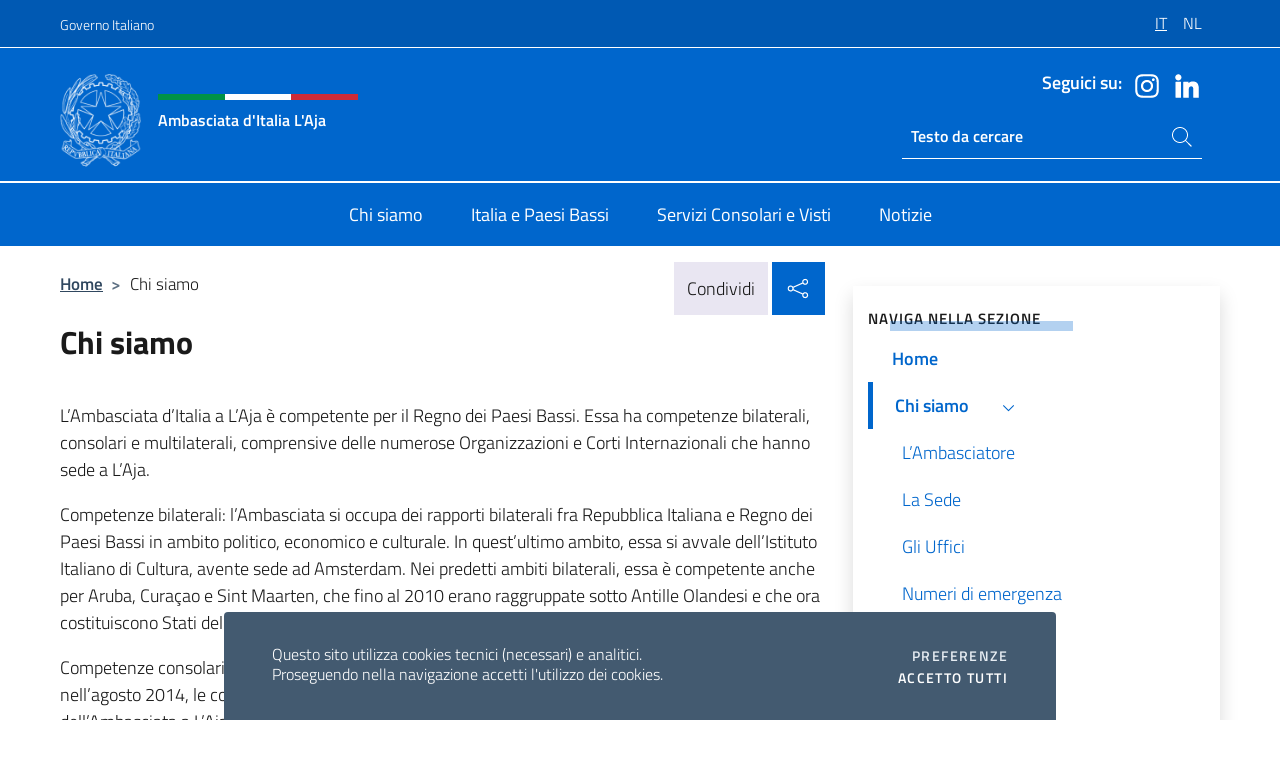

--- FILE ---
content_type: text/html; charset=UTF-8
request_url: https://amblaja.esteri.it/it/chi-siamo/
body_size: 10272
content:
<!DOCTYPE html>
<html lang="it-IT">
<head>
	<meta charset="UTF-8">
	<meta name="viewport" content="width=device-width, initial-scale=1, shrink-to-fit=no">
	<meta name="author" content="Ministero degli Affari Esteri e della Cooperazione Internazionale">
	<link rel="profile" href="https://gmpg.org/xfn/11">

	<title>Chi siamo &#8211; Ambasciata d&#039;Italia L&#039;Aja</title>
<meta name='robots' content='max-image-preview:large' />
	<style>img:is([sizes="auto" i], [sizes^="auto," i]) { contain-intrinsic-size: 3000px 1500px }</style>
	<link rel="alternate" hreflang="it" href="https://amblaja.esteri.it/it/chi-siamo/" />
<link rel="alternate" hreflang="nl" href="https://amblaja.esteri.it/nl/chi-siamo/" />
<link rel="alternate" hreflang="x-default" href="https://amblaja.esteri.it/it/chi-siamo/" />
<link rel="alternate" type="application/rss+xml" title="Ambasciata d&#039;Italia L&#039;Aja &raquo; Feed" href="https://amblaja.esteri.it/it/feed/" />
<link rel="alternate" type="application/rss+xml" title="Ambasciata d&#039;Italia L&#039;Aja &raquo; Feed dei commenti" href="https://amblaja.esteri.it/it/comments/feed/" />
<link rel='stylesheet' id='iwy-search-autocomplete-css' href='https://amblaja.esteri.it/wp-content/plugins/iwy-search-autocomplete/public/css/iwy-search-autocomplete-public.min.css?ver=1.0.0' media='all' />
<link rel='stylesheet' id='bootstrap-italia-css-css' href='https://amblaja.esteri.it/wp-content/themes/sedi-tema/assets/css/bootstrap-italia.min.css?ver=2.5.0' media='all' />
<link rel='stylesheet' id='custom-style-css' href='https://amblaja.esteri.it/wp-content/themes/sedi-tema/assets/css/custom.min.css?ver=2.5.0' media='all' />
<script id="wpml-cookie-js-extra">
var wpml_cookies = {"wp-wpml_current_language":{"value":"it","expires":1,"path":"\/"}};
var wpml_cookies = {"wp-wpml_current_language":{"value":"it","expires":1,"path":"\/"}};
</script>
<script defer src="https://amblaja.esteri.it/wp-content/plugins/sitepress-multilingual-cms/res/js/cookies/language-cookie.js?ver=486900" id="wpml-cookie-js" defer data-wp-strategy="defer"></script>
<script defer src="https://amblaja.esteri.it/wp-includes/js/jquery/jquery.min.js?ver=3.7.1" id="jquery-core-js"></script>
<link rel="https://api.w.org/" href="https://amblaja.esteri.it/it/wp-json/" /><link rel="alternate" title="JSON" type="application/json" href="https://amblaja.esteri.it/it/wp-json/wp/v2/pages/13" /><link rel="EditURI" type="application/rsd+xml" title="RSD" href="https://amblaja.esteri.it/xmlrpc.php?rsd" />

<link rel="canonical" href="https://amblaja.esteri.it/it/chi-siamo/" />
<link rel='shortlink' href='https://amblaja.esteri.it/it/?p=13' />
<link rel="alternate" title="oEmbed (JSON)" type="application/json+oembed" href="https://amblaja.esteri.it/it/wp-json/oembed/1.0/embed?url=https%3A%2F%2Famblaja.esteri.it%2Fit%2Fchi-siamo%2F" />
<link rel="alternate" title="oEmbed (XML)" type="text/xml+oembed" href="https://amblaja.esteri.it/it/wp-json/oembed/1.0/embed?url=https%3A%2F%2Famblaja.esteri.it%2Fit%2Fchi-siamo%2F&#038;format=xml" />
<meta name="generator" content="WPML ver:4.8.6 stt:37,27;" />
        <!-- Matomo -->
<script type="text/javascript">
  var _paq = window._paq = window._paq || [];
  /* tracker methods like "setCustomDimension" should be called before "trackPageView" */
  _paq.push(['trackPageView']);
  _paq.push(['enableLinkTracking']);
  (function() {
    var u="https://ingestion.webanalytics.italia.it/";
    _paq.push(['setTrackerUrl', u+'matomo.php']);
    _paq.push(['setSiteId', 'R9pxGAY3Xm']);
    var d=document, g=d.createElement('script'), s=d.getElementsByTagName('script')[0];
    g.type='text/javascript'; g.async=true; g.src=u+'matomo.js'; s.parentNode.insertBefore(g,s);
  })();
</script>
<!-- End Matomo Code -->

	<meta property="og:title" content="Ambasciata d&#039;Italia L&#039;Aja"><meta property="og:type" content="website"><meta property="og:url" content="https://amblaja.esteri.it/it/"><meta property="og:image" content="https://amblaja.esteri.it/wp-content/themes/sedi-tema/assets/img/img-default.jpg"><meta property="og:description" content="Sito Ufficiale Ambasciata d&#039;Italia L&#039;Aja"><link rel="icon" href="https://amblaja.esteri.it/wp-content/uploads/2023/04/repubblica-italiana-logo-scuro.png" sizes="32x32" />
<link rel="icon" href="https://amblaja.esteri.it/wp-content/uploads/2023/04/repubblica-italiana-logo-scuro.png" sizes="192x192" />
<link rel="apple-touch-icon" href="https://amblaja.esteri.it/wp-content/uploads/2023/04/repubblica-italiana-logo-scuro.png" />
<meta name="msapplication-TileImage" content="https://amblaja.esteri.it/wp-content/uploads/2023/04/repubblica-italiana-logo-scuro.png" />
</head>

<body class="wp-singular page-template-default page page-id-13 page-parent wp-custom-logo wp-theme-sedi-tema">

 <!-- Cookiebar -->
 <div class="cookiebar">
    <p>Questo sito utilizza cookies tecnici (necessari) e analitici. <br>Proseguendo nella navigazione accetti l'utilizzo dei cookies.</p>
    <div class="cookiebar-buttons">
        <button id="pref-modal" class="cookiebar-btn" data-bs-toggle="modal" data-bs-target="#modalcookie">Preferenze<span class="visually-hidden"> cookies</span></button>
        <button data-bs-accept="cookiebar" class="cookiebar-btn cookiebar-confirm">Accetto tutti<span class="visually-hidden">  i cookies</span></button>
    </div>
</div>

<div id="page" class="site">
	<!-- Skiplinks -->
	<div class="skiplinks">
    	<a class="visually-hidden visually-hidden-focusable" href="#primary">Salta al contenuto</a>
  	</div>
	
	<!-- Header del sito -->
	<header id="masthead" class="site-header it-header-wrapper it-header-sticky" data-bs-toggle="sticky" data-bs-position-type="fixed" data-bs-sticky-class-name="is-sticky" data-bs-target="#header-nav-wrapper">

	    <!-- Top bar del sito -->
		<div class="it-header-slim-wrapper thead-dark">
          <div class="container">
            <div class="row">
              <div class="col-12">
                <div class="it-header-slim-wrapper-content ps-0">
                  <a class="d-lg-block navbar-brand" href="https://www.governo.it/">Governo Italiano</a>
                  <div class="it-header-slim-right-zone"> 
                        <div class="row">
                          <div class="col-12">
                            <div class="link-list-wrapper">
                              <ul id="top-menu" class="link-list lang-menu list-inline"><li id="menu-item-wpml-ls-4-it" class="menu-item wpml-ls-slot-4 wpml-ls-item wpml-ls-item-it wpml-ls-current-language wpml-ls-menu-item wpml-ls-first-item menu-item-type-wpml_ls_menu_item menu-item-object-wpml_ls_menu_item menu-item-wpml-ls-4-it"><a href="https://amblaja.esteri.it/it/chi-siamo/" role="menuitem"><span class="text-white"><span class="wpml-ls-display">IT</span></span></a></li>
<li id="menu-item-wpml-ls-4-nl" class="menu-item wpml-ls-slot-4 wpml-ls-item wpml-ls-item-nl wpml-ls-menu-item wpml-ls-last-item menu-item-type-wpml_ls_menu_item menu-item-object-wpml_ls_menu_item menu-item-wpml-ls-4-nl"><a href="https://amblaja.esteri.it/nl/chi-siamo/" title="Passa a NL" aria-label="Passa a NL" role="menuitem"><span class="text-white"><span class="wpml-ls-display">NL</span></span></a></li>
</ul>                              <!-- <ul class="link-list list-inline lang-menu">
                                <li class="list-inline-item">
                                  <a class="list-item text-white active" href="#"><span class="text-white">ITA</span></a>
                                </li>
                                <li class="list-inline-item">
                                  <a class="list-item text-white" href="#"><span class="text-white">ENG</span></a>
                                </li>
                                <li class="list-inline-item">
                                  <a class="list-item text-white" href="#"><span class="text-white">ARA</span></a>
                                </li>
                              </ul> -->
                            </div>
                          </div>
                        </div>        
                  </div>
                </div>
              </div>
            </div>
          </div>
        </div>
	
	<!-- Contenitore logo, cerca, social e menù -->
	<section class="it-nav-wrapper">
  <h2 class="visually-hidden">Intestazione sito, social e menù</h2>
		<div class="site-branding it-header-center-wrapper">
		
		<!-- Bandiera italiana o riga total white -->
		<div class="flag_container clearfix">
            <div class="white clearfix"></div>
            <div class="white clearfix"></div>
            <div class="white clearfix"></div>
        </div>

		<!-- Container elemnti -->
		<div class="container">
              <div class="row">
                <div class="col-12">
                  <div class="it-header-center-content-wrapper ps-0">
                    <div class="it-brand-wrapper">
					<a href="https://amblaja.esteri.it/it/" rel="home">
              <picture>
                <source type="image/webp" srcset="https://amblaja.esteri.it/wp-content/themes/sedi-tema/assets/img/logo-mae-2x.webp 2x, https://amblaja.esteri.it/wp-content/themes/sedi-tema/assets/img/logo-mae.webp 1x">
                <source type="image/png" srcset="https://amblaja.esteri.it/wp-content/themes/sedi-tema/assets/img/logo-mae.png">
                <img class="logo-img" width="82" height="94" src="https://amblaja.esteri.it/wp-content/themes/sedi-tema/assets/img/logo-mae.png" alt="Logo Ambasciata d&#039;Italia L&#039;Aja">
              </picture>
                <div class="it-brand-text ps-3 w-75">
                  <div class="flag_container clearfix logo-flag">
                    <div class="green clearfix"></div>
                    <div class="white clearfix"></div>
                    <div class="red clearfix"></div>
                  </div>
                                        <p class="no_toc title-site">Ambasciata d&#039;Italia L&#039;Aja</p>
                                        <p class="site-description visually-hidden">Sito Ufficiale Ambasciata d&#039;Italia L&#039;Aja</p>
                                            </div>
                      </a>
                    </div>
                    <div class="it-right-zone flex-column header-right-column">
                                            <section class="it-socials d-none d-md-flex hidden-md">
                        <p class="h6 title-social">Seguici su:</p>
                        <ul>
                                                    <li>
                            <a aria-label="Vai al canale instagram" href="https://instagram.com/italyinnl?igshid=MWZjMTM2ODFkZg==" target="_blank" rel="noopener">
                            <img class="ico-head" src="https://amblaja.esteri.it/wp-content/themes/sedi-tema/assets/img/social-header/instagram-ico.svg" alt="Vai al canale instagram"/></a>
                          </li>
                                                    <li>
                            <a aria-label="Vai al canale linkedin" href="https://www.linkedin.com/company/italy-in-the-netherlands/" target="_blank" rel="noopener">
                            <img class="ico-head" src="https://amblaja.esteri.it/wp-content/themes/sedi-tema/assets/img/social-header/linkedin-ico.svg" alt="Vai al canale linkedin"/></a>
                          </li>
                                                  </ul>
                      </section>
                                            <section role="search" class="mt-auto it-search-wrapper">
		<h2 class="visually-hidden">Ricerca sito live</h2>
			<div class="form-group search-head" id="box-live-search">
				<label for="search-live" class="visually-hidden">Cerca nel sito</label>
				<input id="search-live" type="search" class="autocomplete text-white" placeholder="Testo da cercare" name="autocomplete">
				<span class="autocomplete-icon" aria-hidden="true">
					<svg class="icon icon-sm icon-white"><use xlink:href="https://amblaja.esteri.it/wp-content/themes/sedi-tema/assets/svg/sprites.svg#it-search"></use></svg>
				</span>
				
				<ul class="autocomplete-search search-overlay" id="wrapper-lis-search">
				
					<li><a id="default-text" href="#">
						<span class="autocomplete-search-text">
							digita...</span>
						</a>
					</li>
					
				</ul>
			</div>        
			</section>                     
                    </div>
                  </div>
                </div>
              </div>
            </div>
		</div><!-- .site-branding -->
	
	<!-- Contenitore della navigazione -->
	<div id="header-nav-wrapper" class="it-header-navbar-wrapper">
		<div class="container">
			<div class="row">
				<div class="col-12">
					<nav id="site-navigation" class="main-navigation navbar navbar-expand-lg theme-dark-mobile">
					  <button class="custom-navbar-toggler" type="button" aria-controls="navbarNavQ" aria-expanded="false" aria-label="Mostra/Nascondi la navigazione" data-bs-toggle="navbarcollapsible" data-bs-target="#navbarNavQ">
                  <svg class="icon icon-light icon-sm"><use xlink:href="https://amblaja.esteri.it/wp-content/themes/sedi-tema/assets/svg/sprites.svg#it-burger"></use></svg>
            </button>
						<div class="navbar-collapsable" id="navbarNavQ">
							<div class="overlay"></div>
							<div class="close-div bg-transparent">
								<button class="btn close-menu" type="button">
								<svg class="icon icon-lg icon-white">
                  <use xlink:href="https://amblaja.esteri.it/wp-content/themes/sedi-tema/assets/svg/sprites.svg#it-close"></use>
                </svg>
								<span class="visually-hidden">Chiudi</span>
								</button>
							</div>
							<div class="menu-wrapper">
								<div class="logo-menu-mobile border-bottom p-4">
                  <div class="col-sm-8 pb-2">   
                  <span class="text-white h4">Menu</span>
                          </div>
								</div>
								<ul id="primary-menu" class="navbar-nav mx-auto"><li id="nav-menu-item-27" class="nav-item dropdown megamenu  menu-item-even menu-item-depth-0 menu-item menu-item-type-post_type menu-item-object-page current-menu-item page_item page-item-13 current_page_item"><a href="https://amblaja.esteri.it/it/chi-siamo/" class="nav-link main-menu-link list-item"><span>Chi siamo</span></a><li id="nav-menu-item-26" class="nav-item dropdown megamenu  menu-item-even menu-item-depth-0 menu-item menu-item-type-post_type menu-item-object-page"><a href="https://amblaja.esteri.it/it/italia-e-paesi-bassi/" class="nav-link main-menu-link list-item"><span>Italia e Paesi Bassi</span></a><li id="nav-menu-item-25" class="nav-item dropdown megamenu  menu-item-even menu-item-depth-0 menu-item menu-item-type-post_type menu-item-object-page"><a href="https://amblaja.esteri.it/it/servizi-consolari-e-visti/" class="nav-link main-menu-link list-item"><span>Servizi Consolari e Visti</span></a><li id="nav-menu-item-24" class="nav-item dropdown megamenu  menu-item-even menu-item-depth-0 menu-item menu-item-type-post_type menu-item-object-page"><a href="https://amblaja.esteri.it/it/news/" class="nav-link main-menu-link list-item"><span>Notizie</span></a></ul>                  <!-- Form ricerca mobile -->
								<div class="form-group mobile-search mt-2 p-2">
									<form role="search" method="get" action="https://amblaja.esteri.it/it/">
										<input id="ricerca-mobile" name="s" type="search" placeholder="Cerca nel sito">
											
											<button type="submit" class="autocomplete-icon icon-search-submit-mobile" aria-hidden="true">
												<svg class="icon icon-sm icon-primary"><use xlink:href="https://amblaja.esteri.it/wp-content/themes/sedi-tema/assets/svg/sprites.svg#it-search"></use></svg>
                        <span class="d-none">Cerca nel sito</span>
											</button>
										<label for="ricerca-mobile" class="visually-hidden">Cerca nel sito</label>
									</form>
								</div>
							</div><!-- .menu-wrapper -->
						</div><!-- .navbar-collapsable -->
					</nav><!-- #site-navigation -->
				</div>
			</div>
		</div>
	</div><!-- .it-header-navbar-wrapper -->
 </section>
</header><!-- #masthead -->
	<main id="primary" class="site-main container mt-3">
		<div class="row">
			<div class="col-lg-8">
			<!-- Breadcrumbs e social sharing -->
			<div class="row">
					<div class="col-lg-8">
						<nav class="breadcrumb-container" aria-label="breadcrumb"><ol class="breadcrumb"><li class="breadcrumb-item"><a href="https://amblaja.esteri.it/it/">Home</a><span class="separator">&gt;</span></li><li class="breadcrumb-item active" aria-current="page">Chi siamo</li></ol></nav>					</div>
					<div class="col-lg-4">
						
    <!-- Share button -->
    <div class="share_buttons reveal-content clearfix">
        <div class="share_buttons_container float-start clearfix pe-2">
            <a href="https://www.facebook.com/sharer/sharer.php?u=https://amblaja.esteri.it/it/chi-siamo/" title="Condividi su Facebook">
                <svg class="icon icon-lg icon-padded bg-primary icon-white">
                    <use xlink:href="https://amblaja.esteri.it/wp-content/themes/sedi-tema/assets/svg/sprites.svg#it-facebook"></use>
                </svg>
                <span class="visually-hidden">Condividi su Facebook</span>
            </a>
            <a href="https://twitter.com/intent/tweet?url=https://amblaja.esteri.it/it/chi-siamo/" title="Condividi su Twitter">
                <svg class="icon icon-lg icon-padded bg-primary icon-white">
                    <use xlink:href="https://amblaja.esteri.it/wp-content/themes/sedi-tema/assets/svg/sprites.svg#it-twitter"></use>
                </svg>
                <span class="visually-hidden">Condividi su Twitter</span>
            </a>
            <a href="https://api.whatsapp.com/send?text=https://amblaja.esteri.it/it/chi-siamo/" data-action="share/whatsapp/share" title="Condividi su Whatsapp">
                <svg class="icon icon-lg icon-padded bg-primary icon-white">
                    <use xlink:href="https://amblaja.esteri.it/wp-content/themes/sedi-tema/assets/svg/sprites.svg#it-whatsapp"></use>
                </svg>
                <span class="visually-hidden">Condividi su Whatsapp</span>
            </a>
        </div>
        <!-- /share_buttons_container -->
        <span class="bg-light share-span">Condividi</span>
            <a href="#" onclick="return false" title="Condividi sui Social Network" class="share_buttons_trigger reveal-trigger">
                <svg class="icon icon-lg icon-padded bg-primary icon-white align-middle">
                  <use xlink:href="https://amblaja.esteri.it/wp-content/themes/sedi-tema/assets/svg/sprites.svg#it-share"></use>
                </svg>
                <span class="visually-hidden">Condividi sui Social Network</span>
            </a>
    </div>					</div>
				</div>
				
<article id="post-13" class="post-13 page type-page status-publish hentry">
	<header class="entry-header">
		<h1 class="entry-title h3">Chi siamo</h1>	</header><!-- .entry-header -->
		
	<div class="entry-content">
		<p class="boxLevel03">L&#8217;Ambasciata d&#8217;Italia a L&#8217;Aja è competente per il Regno dei Paesi Bassi. Essa ha competenze bilaterali, consolari e multilaterali, comprensive delle numerose Organizzazioni e Corti Internazionali che hanno sede a L&#8217;Aja.</p>
<p class="boxLevel03">Competenze bilaterali: l&#8217;Ambasciata si occupa dei rapporti bilaterali fra Repubblica Italiana e Regno dei Paesi Bassi in ambito politico, economico e culturale. In quest&#8217;ultimo ambito, essa si avvale dell&#8217;Istituto Italiano di Cultura, avente sede ad Amsterdam. Nei predetti ambiti bilaterali, essa è competente anche per Aruba, Curaçao e Sint Maarten, che fino al 2010 erano raggruppate sotto Antille Olandesi e che ora costituiscono Stati del Regno dei Paesi Bassi, assieme ai Paesi Bassi metropolitani propriamente detti.</p>
<p class="boxLevel03">Competenze consolari: in seguito alla chiusura del Consolato Generale d&#8217;Italia ad Amsterdam nell&#8217;agosto 2014, le competenze di quest&#8217;ultimo sono state trasferite nella Cancelleria Consolare dell&#8217;Ambasciata a L&#8217;Aja. La Cancelleria è competente per l&#8217;intera circoscrizione consolare dei Paesi Bassi. Si specifica che le competenze consolari per lo Stato di Sint Maarten ed i comuni di Sint Eustatius e Saba appartengono al Consolato Generale di Miami (USA), mentre le competenze consolari per gli Stati di Aruba, Curaçao ed il comune di Bonaire appartengono al Consolato di Maracaibo (Venezuela).</p>
<p class="boxLevel03">Competenze multilaterali: l&#8217;Ambasciatore ha un accreditamento secondario presso l&#8217;Organizzazione per la Proibizione delle Armi Chimiche (OPAC-OPCW); l&#8217;Ambasciata è inoltre competente per tutte le Corti ed i Tribunali internazionali ed europei aventi sede a L&#8217;Aja, fra cui segnatamente, la Corte Permanente d&#8217;Arbitrato, la Corte Internazionale di Giustizia, la Corte Penale Internazionale, il Tribunale Penale per l&#8217;ex Jugoslavia, il Meccanismo per i Tribunali Penali Internazionali, il Tribunale Speciale per il Libano, le Camere Specialiste per il Kosovo.</p>
	</div><!-- .entry-content -->

		<footer class="entry-footer">
				</footer><!-- .entry-footer -->

</article><!-- #post-13 -->
			</div>
			
<aside id="secondary" class="widget-area col-lg-4 ps-3 d-none d-lg-block d-xl-block affix-parent">
	<div class="sidebar-wrapper affix-top side-affix">
		<section id="iwy_widget_walker-2" class="widget widget_iwy_widget_walker">    <h4 class="h4 widget-title no-toc">Naviga nella sezione</h4>        <div class="sidebar-linklist-wrapper side-scrool">
            <div class="link-list-wrapper">
              <ul class="link-list">
                                    <li data-order="0">
                      <a href="https://amblaja.esteri.it/it/" class="list-item large medium right-icon " title="Home"><span>Home </span>
                                                </a>
                                            </li>   
                                    <li data-order="2">
                      <a href="https://amblaja.esteri.it/it/chi-siamo/" class="list-item large medium right-icon active" title="Pagina attuale"><span>Chi siamo </span>
                                                    <svg class="icon icon-sm icon-primary right"><use xlink:href="https://amblaja.esteri.it/wp-content/themes/sedi-tema/assets/svg/sprites.svg#it-expand"></use></svg>
                                                </a>
                                                <ul>
                                                    <li data-order="0">
                                <a class="list-item" href="https://amblaja.esteri.it/it/chi-siamo/lambasciatore/" title="L’Ambasciatore"><span> L’Ambasciatore </span></a>
                            </li>
                                                    <li data-order="2">
                                <a class="list-item" href="https://amblaja.esteri.it/it/chi-siamo/la-sede/" title="La Sede"><span> La Sede </span></a>
                            </li>
                                                    <li data-order="4">
                                <a class="list-item" href="https://amblaja.esteri.it/it/chi-siamo/gli-uffici/" title="Gli Uffici"><span> Gli Uffici </span></a>
                            </li>
                                                    <li data-order="6">
                                <a class="list-item" href="https://amblaja.esteri.it/it/chi-siamo/numeri-di-emergenza/" title="Numeri di emergenza"><span> Numeri di emergenza </span></a>
                            </li>
                                                    <li data-order="8">
                                <a class="list-item" href="https://amblaja.esteri.it/it/chi-siamo/la-rete-consolare/" title="La Rete Consolare"><span> La Rete Consolare </span></a>
                            </li>
                                                </ul>
                                            </li>   
                                    <li data-order="4">
                      <a href="https://amblaja.esteri.it/it/italia-e-paesi-bassi/" class="list-item large medium right-icon " title="Italia e Paesi Bassi"><span>Italia e Paesi Bassi </span>
                                                </a>
                                            </li>   
                                    <li data-order="6">
                      <a href="https://amblaja.esteri.it/it/servizi-consolari-e-visti/" class="list-item large medium right-icon " title="Servizi Consolari e Visti"><span>Servizi Consolari e Visti </span>
                                                </a>
                                            </li>   
                                    <li data-order="8">
                      <a href="https://amblaja.esteri.it/it/news/" class="list-item large medium right-icon " title="Notizie"><span>Notizie </span>
                                                </a>
                                            </li>   
                                    <li data-order="10">
                      <a href="https://amblaja.esteri.it/it/amministrazione-trasparente/" class="list-item large medium right-icon " title="Amministrazione Trasparente"><span>Amministrazione Trasparente </span>
                                                </a>
                                            </li>   
                              </ul>
            </div>
        </div>
        </section>	</div>
</aside><!-- #secondary -->
		</div>
	</main><!-- #main -->
		<!-- Bottom share nav -->
	<nav class="bottom-nav social-share">
      <ul>
        <li>
          <a href="https://www.facebook.com/sharer/sharer.php?u=https://amblaja.esteri.it/it/chi-siamo/" title="Condividi su Facebook">
            <svg class="icon icon-primary"><use xlink:href="https://amblaja.esteri.it/wp-content/themes/sedi-tema/assets/svg/sprites.svg#it-facebook"></use></svg>
            <span class="bottom-nav-label text-primary">Facebook</span>
          </a>
        </li>
        <li>
          <a href="https://twitter.com/intent/tweet?url=https://amblaja.esteri.it/it/chi-siamo/" title="Condividi su Twitter">
            <svg class="icon icon-primary"><use xlink:href="https://amblaja.esteri.it/wp-content/themes/sedi-tema/assets/svg/sprites.svg#it-twitter"></use></svg>
            <span class="bottom-nav-label text-primary">Twitter</span>
          </a>
        </li>
        <li>
          <a href="https://api.whatsapp.com/send?text=https://amblaja.esteri.it/it/chi-siamo/" title="Condividi su Whatsapp">
            <svg class="icon icon-primary"><use xlink:href="https://amblaja.esteri.it/wp-content/themes/sedi-tema/assets/svg/sprites.svg#it-whatsapp"></use></svg>
            <span class="bottom-nav-label text-primary">Whatsapp</span>
          </a>
        </li>
      </ul>
    </nav>
		<footer id="footer" class="it-footer">
	<div class="it-footer-main">
          <div class="container">
			
		 <!-- Section footer logo e testo -->
		  <section>
              <div class="row clearfix">
                <div class="col-sm-12">
					<div class="row">
                  <div class="it-brand-wrapper col-sm-5 col-lg-4">
                    <a href="https://amblaja.esteri.it/it/">
					<picture>
						<source type="image/webp" srcset="https://amblaja.esteri.it/wp-content/themes/sedi-tema/assets/img/logo-mae-2x.webp 2x, https://amblaja.esteri.it/wp-content/themes/sedi-tema/assets/img/logo-mae.webp 1x">
						<source type="image/png" srcset="https://amblaja.esteri.it/wp-content/themes/sedi-tema/assets/img/logo-mae.png">
						<img class="logo-img" width="82" height="94" src="https://amblaja.esteri.it/wp-content/themes/sedi-tema/assets/img/logo-mae.png" alt="Logo Ambasciata d&#039;Italia L&#039;Aja">
					</picture>
                      <div class="it-brand-text ps-3 w-75">
					  	<div class="flag_container clearfix logo-flag">
                            <div class="green clearfix"></div>
                            <div class="white clearfix"></div>
                            <div class="red clearfix"></div>
                        </div>
                        <h2 class="no_toc footer-title">Ambasciata d&#039;Italia L&#039;Aja</h2>
                      </div>
                    </a>
                  </div>
				  				  </div>
                </div>
              </div>
			</section><!-- .section -->
				<!--Section widget  -->
				<section class="footer-widget">
				<h2 class="visually-hidden">Sezione footer</h2>
					<div class="row">
						<div class="col-lg-4 col-md-12 p-2">
							<section id="text-2" class="widget widget_text"><h3 class="h6 footer-title border-bottom">Recapiti e Contatti</h3>			<div class="textwidget"><p><strong>Ambasciata d&#8217;Italia a L&#8217;Aja</strong></p>
<p>Parkstraat 28</p>
<p>2514 JK Den Haag</p>
<p>T: +31 (0)70 302 1030</p>
<p>Email: <a href="mailto:denhaag.embitaly@esteri.it">denhaag.embitaly@esteri.it</a></p>
<p><a title="GLi uffici della sede" href="https://amblaja.esteri.it/it/chi-siamo/gli-uffici/">Gli uffici della sede</a></p>
</div>
		</section><section id="text-3" class="widget widget_text"><h3 class="h6 footer-title border-bottom">Iscriviti alla nostra Newsletter</h3>			<div class="textwidget">		<!-- Form iscrizione newsletter -->
			<form method="post" action="https://amblaja.esteri.it/it/chi-siamo/">
                <div class="row">
                                        <div class="col-md-12">
                        <div class="form-group mb-2">
                            <label class="visually-hidden" for="email">Inserisci la tua email</label>
                            <input id="email" name="email" type="email" class="form-control" placeholder="Inserisci il tuo indirizzo email" required>
                        </div><!-- /.form-group.mb-2 -->
                        <div class="col-md-12 mb-2">
                            <div id="newsletter-check" class="form-check form-check-group shadow-none">
                                <input class="text-white" id="informativa" aria-labelledby="informativa-help" name="informativa[GPDR]" value="1" type="checkbox" required>
                                <label id="informativa-label" for="informativa" class="text-white p-0 m-0">Accettazione GDPR</label>
                                <small id="informativa-help" class="form-text text-white p-0 m-0">Autorizzo il trattamento dei miei dati personali ai sensi del GDPR e del Decreto Legislativo 30 giugno 2003, n.196 <a href="https://www.esteri.it/it/privacy-e-cookie/" title="Vai alla pagina Privacy Policy" target="_blank" rel="noopener">Privacy</a> <a href="https://www.esteri.it/it/note-legali/" title="Vai alla pagina Note legali" target="_blank" rel="noopener">Note Legali</a></small>
                                <div class="invalid-feedback">Presa visione obbligatoria</div>
                            </div><!-- /#newsletter-check -->
                            <div id="accettazione-check" class="form-check form-check-group shadow-none">
                                <input class="text-white" id="accettazione" aria-labelledby="accettazione-help" type="checkbox" name="informativa[iscrizione]" value="1" required>
                                <label style="font-size: 0.9em; font-weight: normal" id="accettazione-label" for="accettazione" class="text-white p-0 m-0">Sì, voglio iscrivermi alla Newsletter per ricevere</label>
                                <small id="accettazione-help" class="form-text text-white p-0 m-0">aggiornamenti sulle attività di questa sede </small>
                                <div class="invalid-feedback">Presa visione obbligatoria</div>
                            </div><!-- /.#accettazione-check -->
                        </div><!-- /.col-md-12 -->
                        <div class="form-group d-grid mb-2 bg-dark p-0">
                            <input type="submit" class="btn btn-primary btn-block btn-xs rounded-0" value="Iscriviti ora">
                            <input type="hidden" id="_wpnonce" name="_wpnonce" value="2fb1c49fe9" /><input type="hidden" name="_wp_http_referer" value="/it/chi-siamo/" />                        </div><!-- /.form-group.d-grid -->
                    </div><!-- /.col-md-12 -->
                     
                        <!-- <div class="col-md-12">
                            <div class="g-recaptcha" data-sitekey=""></div>
                        </div> --><!-- /.col-md-12 -->
                    </div><!-- /.row -->
			</form><!-- /form -->
		
		
</div>
		</section>						</div><!-- .col-lg-4 col-md-12 col-sm-6 p-2 -->
						<div class="col-lg-4 col-md-12 p-2">
							<section id="text-6" class="widget widget_text"><h3 class="h6 footer-title border-bottom">La Rete Farnesina</h3>			<div class="textwidget"><p><a title="La Farnesina - il MAECI" href="http://www.esteri.it/it" target="_blank" rel="noopener">La Farnesina – il MAECI</a></p>
<p><a title="La Rete diplomatica" href="http://www.esteri.it/it/ministero/struttura/laretediplomatica/" target="_blank" rel="noopener">La Rete diplomatica</a></p>
<p><a title="Viaggiare sicuri" href="http://www.viaggiaresicuri.it/" target="_blank" rel="noopener">Viaggiare sicuri</a></p>
<p><a title="Dove siamo nel mondo" href="https://www.dovesiamonelmondo.it/" target="_blank" rel="noopener">Dove siamo nel mondo</a></p>
</div>
		</section><section id="text-7" class="widget widget_text"><h3 class="h6 footer-title border-bottom">Le Istituzioni</h3>			<div class="textwidget"><p><a title="Governo Italiano" href="http://www.governo.it/" target="_blank" rel="noopener"><img decoding="async" src="https://amblaja.esteri.it/wp-content/themes/sedi-tema/assets/img/stellone.png" alt="Governo Italiano" /> Governo Italiano</a></p>
<p><a title="Europa.eu" href="http://europa.eu/" target="_blank" rel="noopener"><img decoding="async" src="https://amblaja.esteri.it/wp-content/themes/sedi-tema/assets/img/eu.png" alt="Europa.eu" /> Europa.eu</a></p>
</div>
		</section><section id="text-8" class="widget widget_text"><h3 class="h6 footer-title border-bottom">Domande frequenti</h3>			<div class="textwidget"><p><a title="Faq - MAECI" href="https://www.esteri.it/it/sportello_info/domandefrequenti/" target="_blank" rel="noopener">Faq – MAECI</a></p>
</div>
		</section>						</div><!-- .col-lg-4 col-md-12 col-sm-6 p-2 -->
						<div class="col-lg-4 col-md-12 p-2">
							<section id="text-13" class="widget widget_text"><h3 class="h6 footer-title border-bottom">L&#8217;Ambasciata d&#8217;Italia a L&#8217;Aja</h3>			<div class="textwidget"><p><a title="Chi siamo" href="https://amblaja.esteri.it/it/chi-siamo/">Chi siamo</a></p>
<p><a title="Italia e Paesi Bassi" href="https://amblaja.esteri.it/it/italia-e-olanda/">Italia e Paesi Bassi</a></p>
<p><a title="Servizi Consolari e Visti" href="https://amblaja.esteri.it/it/servizi-consolari-e-visti/">Servizi Consolari e Visti</a></p>
<p><a title="Contatti" href="https://amblaja.esteri.it/it/chi-siamo/gli-uffici/">Contatti</a></p>
</div>
		</section><section id="text-14" class="widget widget_text"><h3 class="h6 footer-title border-bottom">Amministrazione Trasparente</h3>			<div class="textwidget"><p><a title="Amministrazione trasparente - Ambasciata" href="https://amblaja.esteri.it/it/amministrazione-trasparente/">Amministrazione trasparente – Ambasciata</a></p>
<p><a title="Amministrazione trasparente - MAECI" href="https://www.esteri.it/it/trasparenza_comunicazioni_legali/" target="_blank" rel="noopener">Amministrazione trasparente – MAECI</a></p>
</div>
		</section>						</div><!-- .col-lg-4 col-md-12 col-sm-6 p-2 -->
					</div><!-- .row -->
				</section><!-- .section -->
			</div><!-- .container -->
		</div><!-- .it-footer-main -->

		<!-- Section bottom footer -->
		<section class="it-footer-small-prints clearfix">
				<div class="container">
					<div class="row">
						<div class="col-lg-7">
							<h3 class="visually-hidden text-white">Link Utili</h3>
							<div class="navbar-nav mx-auto"><ul id="bottom-menu" class="it-footer-small-prints-list d-flex list-inline mb-0 justify-content-lg-start justify-content-center"><li id="menu-item-28" class="menu-item menu-item-type-custom menu-item-object-custom menu-item-28"><a target="_blank" href="https://www.esteri.it/it/note-legali/">Note legali</a></li>
<li id="menu-item-29" class="menu-item menu-item-type-custom menu-item-object-custom menu-item-29"><a target="_blank" href="https://www.esteri.it/it/privacy-e-cookie/">Privacy e cookie policy</a></li>
<li id="menu-item-30" class="menu-item menu-item-type-custom menu-item-object-custom menu-item-30"><a target="_blank" href="https://form.agid.gov.it/view/470a1180-773c-11ef-8ec0-b3da20d19b2b">Dichiarazione di accessibilità</a></li>
</ul></div>					</div>
					<!-- Copyright sito -->
						<div class="col-lg-5">
							<ul class="it-footer-small-prints-list list-inline mb-0 d-flex flex-column flex-md-row justify-content-xl-end justify-content-center">
								<li><span class="text-white copyright">2026 Copyright Ministero degli Affari Esteri e della Cooperazione Internazionale</span></li>
							</ul>
						</div>
					</div><!-- .row -->
				</div><!-- .container -->
			</section><!-- .it-footer-small-prints clearfix -->
	</footer><!-- #colophon -->

	 <!-- Bottone torna su -->
	 <a href="#" aria-hidden="true" tabindex="-1" data-bs-toggle="backtotop" class="back-to-top shadow">
		<svg class="icon icon-light"><use href="https://amblaja.esteri.it/wp-content/themes/sedi-tema/assets/svg/sprites.svg#it-arrow-up"></use></svg>
	</a>

	<!-- Bottone popup privacy policy -->
	<div class="position-fixed start-0 btn-modify-pp d-none ">
		<button type="button" class="btn btn-primary btn-icon btn-me btn-xs p-2 rounded-circle" data-bs-toggle="modal" data-bs-target="#modalcookie" title="Rivedi preferenze cookies">
			<span class="rounded-icon">
				<svg class="icon icon-primary"><use href="https://amblaja.esteri.it/wp-content/themes/sedi-tema/assets/svg/sprites.svg#it-open-source"></use></svg>
			</span>
		</button>
	</div>

<script type="speculationrules">
{"prefetch":[{"source":"document","where":{"and":[{"href_matches":"\/it\/*"},{"not":{"href_matches":["\/wp-*.php","\/wp-admin\/*","\/wp-content\/uploads\/*","\/wp-content\/*","\/wp-content\/plugins\/*","\/wp-content\/themes\/sedi-tema\/*","\/it\/*\\?(.+)"]}},{"not":{"selector_matches":"a[rel~=\"nofollow\"]"}},{"not":{"selector_matches":".no-prefetch, .no-prefetch a"}}]},"eagerness":"conservative"}]}
</script>
   <div class="modal fade" tabindex="-1" role="dialog" id="modalcookie" aria-labelledby="modalCookieTitle">
      <div class="modal-dialog modal-lg" role="document">
         <div class="modal-content">
            <div class="modal-header">
               <h2 class="modal-title h5" id="modalCookieTitle">Personalizza le preferenze di consenso</h2>
               <button id="close-modal-cookie" class="btn-close" type="button" data-bs-dismiss="modal" aria-label="Chiudi finestra modale">
                  <svg class="icon"><use href="https://amblaja.esteri.it/wp-content/themes/sedi-tema/assets/svg/sprites.svg#it-close"></use></svg>
               </button>
            </div>
            <div class="modal-body">
            <p>Utilizziamo i cookies per aiutarti a navigare in maniera efficiente e a svolgere determinate funzioni. Troverai informazioni dettagliate su tutti i cookies sotto ogni categoria di consensi sottostanti.<br><br></p>
                <p>I cookies categorizzati come “Necessari” sono cookies tecnici che vengono memorizzati sul tuo browser in quanto essenziali per consentire le funzionalità di base del sito.<br><br></p>
                <p>Utilizziamo inoltre cookies analitici volti alla raccolta di informazioni, in forma aggregata, sul numero degli utenti e su come gli stessi visitano il sito. Al fine di rispettare la privacy dei nostri utenti, gli indirizzi IP di coloro che navigano sul sito internet sono resi anonimi.<br><br></p>
                <p>Puoi decidere di attivare o disattivare i cookies analitici.<br><br></p>
                    <!-- cookie button-->
                    <div class="form-check form-check-group">
                        <div class="toggles">
                            <label for="necessary-cookie">
                                Necessari<small class="text-success float-end"> sempre attivi</small>
                                <input type="checkbox" name="necessary-cookie" id="necessary-cookie" aria-labelledby="necessary-cookie-help" checked disabled>
                                <span class="lever"></span>
                            </label>
                        </div>
                        <small id="necessary-cookie-help" class="form-text">I cookies necessari sono fondamentali per le funzioni di base del sito Web e il sito Web non funzionerà nel modo previsto senza di essi. Questi cookies non memorizzano dati identificativi personali.</small>
                    </div>
                    <div class="form-check form-check-group">
                        <div class="toggles">
                        <label for="analitycs-cookie">
                            Analitici                            <input type="checkbox" name="analitycs-cookie" id="analitycs-cookie" aria-labelledby="analytics-cookie-help" checked>
                            <span class="lever"></span>
                        </label>
                        </div>
                        <small id="analytics-cookie-help" class="form-text">I cookies analitici vengono utilizzati per comprendere come i visitatori interagiscono con il sito Web. Questi cookies aiutano a fornire informazioni sulle metriche di numero di visitatori, frequenza di rimbalzo, fonte di traffico, ecc. Gli indirizzi IP di coloro che navigano sul sito internet sono resi anonimi.</small>
                    </div>
                    <!-- <div class="form-check form-check-group">
                        <div class="toggles">
                            <label for="toggleEsempio3f">
                                Toggle disabilitato
                                <input type="checkbox" id="toggleEsempio3f" aria-labelledby="toggle3f-help" disabled>
                                <span class="lever"></span>
                            </label>
                        </div>
                        <small id="toggle3f-help" class="form-text">Lorem ipsum dolor sit amet, consectetur adipiscing elit. Maecenas molestie libero</small>
                    </div> -->
            </div>    
            <div class="modal-footer">
                <button id="s-pref" data-bs-dismiss="modal" class="btn btn-outline-primary" type="button">Salva preferenze</button>
                <button id="s-all" data-bs-dismiss="modal" class="btn btn-primary" type="button">Accetto tutto</button>
            </div>
         </div>
      </div>
   </div>
    <script src="https://amblaja.esteri.it/wp-includes/js/dist/hooks.min.js?ver=4d63a3d491d11ffd8ac6" id="wp-hooks-js"></script>
<script src="https://amblaja.esteri.it/wp-includes/js/dist/i18n.min.js?ver=5e580eb46a90c2b997e6" id="wp-i18n-js"></script>
<script id="wp-i18n-js-after">
wp.i18n.setLocaleData( { 'text direction\u0004ltr': [ 'ltr' ] } );
</script>
<script id="mae-search-live-js-js-extra">
var iwy_search_auto_trad = {"digita":"Digita...","cerco":"Cerco"};
var liveSearchData = {"root_url":"https:\/\/amblaja.esteri.it","lang":"it"};
</script>
<script defer src="https://amblaja.esteri.it/wp-content/plugins/iwy-search-autocomplete/public/js/search-autocomplete.js?ver=6.8.3" id="mae-search-live-js-js"></script>
<script defer src="https://amblaja.esteri.it/wp-content/themes/sedi-tema/assets/js/splide.min.js?ver=6.8.3" id="splide-js-js"></script>
<script defer src="https://amblaja.esteri.it/wp-content/themes/sedi-tema/assets/js/anime.min.js?ver=6.8.3" id="anime-js-js"></script>
<script defer src="https://amblaja.esteri.it/wp-content/themes/sedi-tema/assets/js/bootstrap-italia.min.js?ver=2.5.0" id="mae-bootstrap-js-js"></script>
<script defer src="https://amblaja.esteri.it/wp-content/themes/sedi-tema/assets/js/custom.js?ver=2.5.0" id="mae-custom-js-js"></script>
	</div> <!--#page -->
</body>
</html>